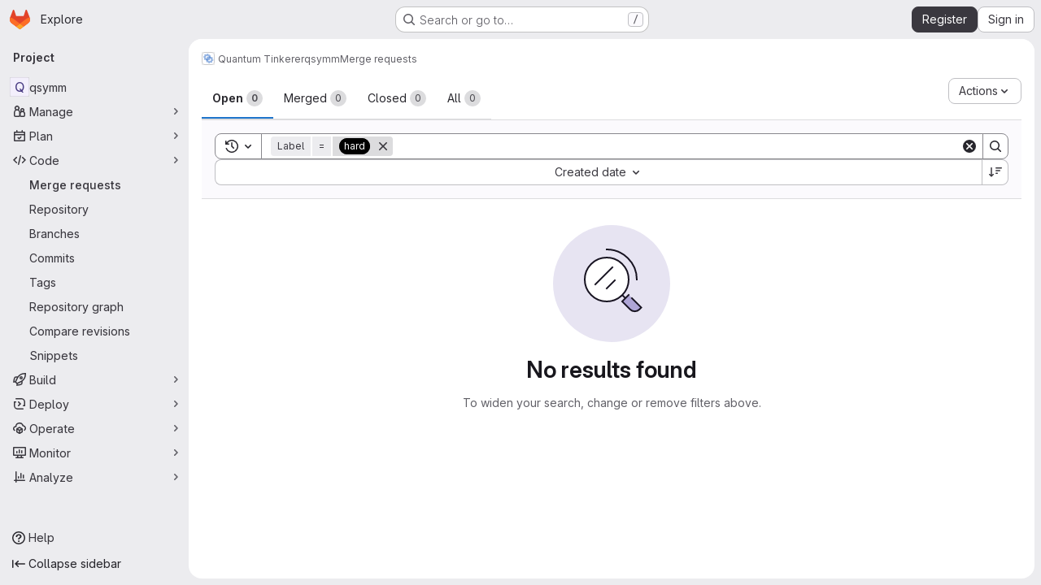

--- FILE ---
content_type: image/svg+xml
request_url: https://gitlab.kwant-project.org/uploads/-/system/group/avatar/57/gear-logo.svg
body_size: 10005
content:
<?xml version="1.0" encoding="UTF-8" standalone="no"?>
<!-- Created with Inkscape (http://www.inkscape.org/) -->

<svg
   xmlns:dc="http://purl.org/dc/elements/1.1/"
   xmlns:cc="http://creativecommons.org/ns#"
   xmlns:rdf="http://www.w3.org/1999/02/22-rdf-syntax-ns#"
   xmlns:svg="http://www.w3.org/2000/svg"
   xmlns="http://www.w3.org/2000/svg"
   xmlns:sodipodi="http://sodipodi.sourceforge.net/DTD/sodipodi-0.dtd"
   xmlns:inkscape="http://www.inkscape.org/namespaces/inkscape"
   width="194.24797mm"
   height="200.99049mm"
   viewBox="0 0 688.28021 712.17104"
   id="svg4643"
   version="1.1"
   inkscape:version="0.91 r13725"
   sodipodi:docname="gear-only.svg">
  <defs
     id="defs4645">
    <filter
       style="color-interpolation-filters:sRGB"
       inkscape:label="Blur"
       id="filter10749">
      <feGaussianBlur
         stdDeviation="20 20"
         result="blur"
         id="feGaussianBlur10751" />
    </filter>
  </defs>
  <sodipodi:namedview
     id="base"
     pagecolor="#ffffff"
     bordercolor="#666666"
     borderopacity="1.0"
     inkscape:pageopacity="0.0"
     inkscape:pageshadow="2"
     inkscape:zoom="0.175"
     inkscape:cx="233.23033"
     inkscape:cy="798.85378"
     inkscape:document-units="px"
     inkscape:current-layer="layer1"
     showgrid="false"
     fit-margin-top="0"
     fit-margin-left="0"
     fit-margin-right="0"
     fit-margin-bottom="0"
     inkscape:window-width="615"
     inkscape:window-height="1025"
     inkscape:window-x="1287"
     inkscape:window-y="37"
     inkscape:window-maximized="0" />
  <metadata
     id="metadata4648">
    <rdf:RDF>
      <cc:Work
         rdf:about="">
        <dc:format>image/svg+xml</dc:format>
        <dc:type
           rdf:resource="http://purl.org/dc/dcmitype/StillImage" />
        <dc:title></dc:title>
      </cc:Work>
    </rdf:RDF>
  </metadata>
  <g
     inkscape:label="Layer 1"
     inkscape:groupmode="layer"
     id="layer1"
     transform="translate(166.99725,66.580458)">
    <g
       style="display:inline"
       id="g10798"
       transform="matrix(1.0829476,0,0,1.0829476,-183.14567,-486.72695)">
      <g
         style="filter:url(#filter10749)"
         id="g10739"
         transform="translate(-783.87839,638.41641)">
        <path
           style="fill:#3771c8;fill-opacity:0.48730965"
           sodipodi:nodetypes="cccccccccccccccccccccccccccccccccsssss"
           inkscape:connector-curvature="0"
           id="path10741"
           d="m 860.97505,-51.94516 -9.22163,71.94498 43.70155,13.16635 c 1.20891,10.24143 4.89869,20.80085 10.43334,36.63998 l -32.05926,33.71506 45.42034,58.77584 40.71079,-22.51966 c 11.45034,9.03249 23.21868,15.58417 32.82416,19.33695 l -0.76207,45.29151 71.94503,9.22163 13.1663,-43.70158 c 12.7223,-0.89089 23.2817,-4.58069 36.64,-10.43331 l 33.7151,32.05928 58.7758,-45.42038 -20.0388,-40.39279 c 9.0325,-11.45033 12.7853,-21.05581 19.337,-32.82413 l 42.8105,0.44405 9.2216,-71.94499 -43.7014,-13.16635 c -0.891,-12.72229 -4.5807,-23.2817 -10.4334,-36.63997 l 29.5784,-34.03305 -45.4203,-58.77581 -40.3928,20.0388 c -9.2875,-6.23367 -21.0558,-12.78533 -32.8241,-19.33701 l -1.7189,-45.60947 -74.4258,-9.53961 -13.1664,43.70154 c -12.7223,0.89095 -23.2817,4.5807 -36.63997,10.43337 l -33.71506,-32.05931 -58.77581,45.42036 22.51966,40.71081 c -9.03252,11.45034 -15.58419,23.21866 -19.33698,32.82413 z m 204.94615,-25.09455 c 49.7229,6.37329 82.8727,49.27052 76.4994,98.99344 -6.3733,49.72292 -49.2705,82.87276 -98.9934,76.49946 -49.72313,-6.37331 -82.87278,-49.27053 -76.49949,-98.99346 6.37329,-49.72292 49.27039,-82.87275 98.99349,-76.49944 z" />
        <path
           d="m 984.76864,86.797491 -9.22166,71.944979 43.70152,13.16635 c 1.2089,10.24143 4.8987,20.80085 10.4333,36.63998 l -32.05916,33.71506 45.42026,58.77585 40.7108,-22.51967 c 11.4503,9.03249 23.2187,15.58418 32.8242,19.33696 l -0.7621,45.2915 71.945,9.22163 13.1663,-43.70157 c 12.7223,-0.89089 23.2817,-4.58069 36.64,-10.43331 l 33.7151,32.05927 58.7758,-45.42038 -20.0388,-40.39279 c 9.0325,-11.45033 12.7853,-21.05581 19.337,-32.82413 l 42.8105,0.44405 9.2216,-71.94499 -43.7014,-13.16635 c -0.8909,-12.72229 -4.5807,-23.28169 -10.4334,-36.639969 l 29.5784,-34.03305 -45.4203,-58.7758099 -40.3928,20.0387999 c -9.2875,-6.23367 -21.0558,-12.7853199 -32.8241,-19.3370099 l -1.7189,-45.6094701 -74.4258,-9.53961 -13.1664,43.70154 c -12.7223,0.89095 -23.2817,4.5807001 -36.64,10.4333701 l -33.715,-32.0593101 -58.7758,45.42036 22.5196,40.71081 c -9.0325,11.45034 -15.5842,23.21866 -19.3369,32.82413 z m 204.94606,-25.09455 c 49.7229,6.3733 82.8727,49.270519 76.4994,98.993439 -6.3733,49.72293 -49.2705,82.87276 -98.9934,76.49946 -49.7231,-6.37331 -82.8728,-49.27053 -76.4995,-98.99345 6.3733,-49.722929 49.2704,-82.872759 98.9935,-76.499449 z"
           id="path10743"
           inkscape:connector-curvature="0"
           sodipodi:nodetypes="cccccccccccccccccccccccccccccccccsssss"
           style="fill:#3771c8;fill-opacity:0.48730965" />
      </g>
      <g
         style="fill:#ffffff;fill-opacity:0.80303034"
         transform="translate(-783.87839,638.41641)"
         id="g10721">
        <g
           style="fill:#ffffff;fill-opacity:0.80303034"
           id="g10763">
          <path
             style="fill:#ffffff;fill-opacity:0.80303034"
             sodipodi:nodetypes="cccccccccccccccccccccccccccccccccsssss"
             inkscape:connector-curvature="0"
             id="path10713"
             d="m 860.97505,-51.94516 -9.22163,71.94498 43.70155,13.16635 c 1.20891,10.24143 4.89869,20.80085 10.43334,36.63998 l -32.05926,33.71506 45.42034,58.77584 40.71079,-22.51966 c 11.45034,9.03249 23.21868,15.58417 32.82416,19.33695 l -0.76207,45.29151 71.94503,9.22163 13.1663,-43.70158 c 12.7223,-0.89089 23.2817,-4.58069 36.64,-10.43331 l 33.7151,32.05928 58.7758,-45.42038 -20.0388,-40.39279 c 9.0325,-11.45033 12.7853,-21.05581 19.337,-32.82413 l 42.8105,0.44405 9.2216,-71.94499 -43.7014,-13.16635 c -0.891,-12.72229 -4.5807,-23.2817 -10.4334,-36.63997 l 29.5784,-34.03305 -45.4203,-58.77581 -40.3928,20.0388 c -9.2875,-6.23367 -21.0558,-12.78533 -32.8241,-19.33701 l -1.7189,-45.60947 -74.4258,-9.53961 -13.1664,43.70154 c -12.7223,0.89095 -23.2817,4.5807 -36.63997,10.43337 l -33.71506,-32.05931 -58.77581,45.42036 22.51966,40.71081 c -9.03252,11.45034 -15.58419,23.21866 -19.33698,32.82413 z m 204.94615,-25.09455 c 49.7229,6.37329 82.8727,49.27052 76.4994,98.99344 -6.3733,49.72292 -49.2705,82.87276 -98.9934,76.49946 -49.72313,-6.37331 -82.87278,-49.27053 -76.49949,-98.99346 6.37329,-49.72292 49.27039,-82.87275 98.99349,-76.49944 z" />
          <path
             d="m 984.76864,86.797491 -9.22166,71.944979 43.70152,13.16635 c 1.2089,10.24143 4.8987,20.80085 10.4333,36.63998 l -32.05916,33.71506 45.42026,58.77585 40.7108,-22.51967 c 11.4503,9.03249 23.2187,15.58418 32.8242,19.33696 l -0.7621,45.2915 71.945,9.22163 13.1663,-43.70157 c 12.7223,-0.89089 23.2817,-4.58069 36.64,-10.43331 l 33.7151,32.05927 58.7758,-45.42038 -20.0388,-40.39279 c 9.0325,-11.45033 12.7853,-21.05581 19.337,-32.82413 l 42.8105,0.44405 9.2216,-71.94499 -43.7014,-13.16635 c -0.8909,-12.72229 -4.5807,-23.28169 -10.4334,-36.639969 l 29.5784,-34.03305 -45.4203,-58.7758099 -40.3928,20.0387999 c -9.2875,-6.23367 -21.0558,-12.7853199 -32.8241,-19.3370099 l -1.7189,-45.6094701 -74.4258,-9.53961 -13.1664,43.70154 c -12.7223,0.89095 -23.2817,4.5807001 -36.64,10.4333701 l -33.715,-32.0593101 -58.7758,45.42036 22.5196,40.71081 c -9.0325,11.45034 -15.5842,23.21866 -19.3369,32.82413 z m 204.94606,-25.09455 c 49.7229,6.3733 82.8727,49.270519 76.4994,98.993439 -6.3733,49.72293 -49.2705,82.87276 -98.9934,76.49946 -49.7231,-6.37331 -82.8728,-49.27053 -76.4995,-98.99345 6.3733,-49.722929 49.2704,-82.872759 98.9935,-76.499449 z"
             id="path10715"
             inkscape:connector-curvature="0"
             sodipodi:nodetypes="cccccccccccccccccccccccccccccccccsssss"
             style="fill:#ffffff;fill-opacity:0.80303034" />
        </g>
      </g>
      <g
         id="g10753"
         transform="translate(-783.87839,638.41641)">
        <path
           style="fill:#3771c8;fill-opacity:0.48730965"
           sodipodi:nodetypes="cccccccccccccccccccccccccccccccccsssss"
           inkscape:connector-curvature="0"
           id="path10755"
           d="m 860.97505,-51.94516 -9.22163,71.94498 43.70155,13.16635 c 1.20891,10.24143 4.89869,20.80085 10.43334,36.63998 l -32.05926,33.71506 45.42034,58.77584 40.71079,-22.51966 c 11.45034,9.03249 23.21868,15.58417 32.82416,19.33695 l -0.76207,45.29151 71.94503,9.22163 13.1663,-43.70158 c 12.7223,-0.89089 23.2817,-4.58069 36.64,-10.43331 l 33.7151,32.05928 58.7758,-45.42038 -20.0388,-40.39279 c 9.0325,-11.45033 12.7853,-21.05581 19.337,-32.82413 l 42.8105,0.44405 9.2216,-71.94499 -43.7014,-13.16635 c -0.891,-12.72229 -4.5807,-23.2817 -10.4334,-36.63997 l 29.5784,-34.03305 -45.4203,-58.77581 -40.3928,20.0388 c -9.2875,-6.23367 -21.0558,-12.78533 -32.8241,-19.33701 l -1.7189,-45.60947 -74.4258,-9.53961 -13.1664,43.70154 c -12.7223,0.89095 -23.2817,4.5807 -36.63997,10.43337 l -33.71506,-32.05931 -58.77581,45.42036 22.51966,40.71081 c -9.03252,11.45034 -15.58419,23.21866 -19.33698,32.82413 z m 204.94615,-25.09455 c 49.7229,6.37329 82.8727,49.27052 76.4994,98.99344 -6.3733,49.72292 -49.2705,82.87276 -98.9934,76.49946 -49.72313,-6.37331 -82.87278,-49.27053 -76.49949,-98.99346 6.37329,-49.72292 49.27039,-82.87275 98.99349,-76.49944 z" />
        <path
           d="m 984.76864,86.797491 -9.22166,71.944979 43.70152,13.16635 c 1.2089,10.24143 4.8987,20.80085 10.4333,36.63998 l -32.05916,33.71506 45.42026,58.77585 40.7108,-22.51967 c 11.4503,9.03249 23.2187,15.58418 32.8242,19.33696 l -0.7621,45.2915 71.945,9.22163 13.1663,-43.70157 c 12.7223,-0.89089 23.2817,-4.58069 36.64,-10.43331 l 33.7151,32.05927 58.7758,-45.42038 -20.0388,-40.39279 c 9.0325,-11.45033 12.7853,-21.05581 19.337,-32.82413 l 42.8105,0.44405 9.2216,-71.94499 -43.7014,-13.16635 c -0.8909,-12.72229 -4.5807,-23.28169 -10.4334,-36.639969 l 29.5784,-34.03305 -45.4203,-58.7758099 -40.3928,20.0387999 c -9.2875,-6.23367 -21.0558,-12.7853199 -32.8241,-19.3370099 l -1.7189,-45.6094701 -74.4258,-9.53961 -13.1664,43.70154 c -12.7223,0.89095 -23.2817,4.5807001 -36.64,10.4333701 l -33.715,-32.0593101 -58.7758,45.42036 22.5196,40.71081 c -9.0325,11.45034 -15.5842,23.21866 -19.3369,32.82413 z m 204.94606,-25.09455 c 49.7229,6.3733 82.8727,49.270519 76.4994,98.993439 -6.3733,49.72293 -49.2705,82.87276 -98.9934,76.49946 -49.7231,-6.37331 -82.8728,-49.27053 -76.4995,-98.99345 6.3733,-49.722929 49.2704,-82.872759 98.9935,-76.499449 z"
           id="path10757"
           inkscape:connector-curvature="0"
           sodipodi:nodetypes="cccccccccccccccccccccccccccccccccsssss"
           style="fill:#3771c8;fill-opacity:0.48730965" />
      </g>
    </g>
  </g>
</svg>
